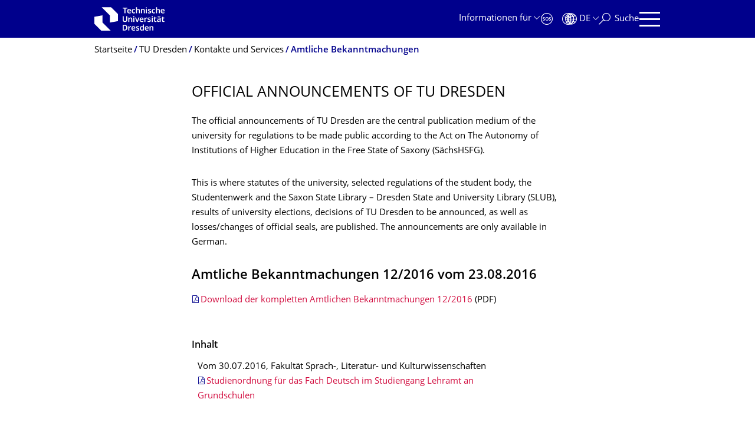

--- FILE ---
content_type: text/html;charset=utf-8
request_url: https://tu-dresden.de/tu-dresden/kontakte-services/amtliche-bekanntmachungen/?style=cms2&lang=en&abNr=2016-12
body_size: 10075
content:
<!DOCTYPE html>
<html xmlns="http://www.w3.org/1999/xhtml" lang="de" xml:lang="de">
<head><meta http-equiv="Content-Type" content="text/html; charset=UTF-8" />
    <meta charset="utf-8" />
    <title>Official announcements of TU Dresden — TU Dresden — TU Dresden</title>
    <meta name="viewport" content="width=device-width, initial-scale=1.0" />
    <meta name="format-detection" content="telephone=no" />

    <meta name="theme-color" content="#00008c" />
<meta content="summary" name="twitter:card" /><meta content="TU Dresden" property="og:site_name" /><meta content="Official announcements of TU Dresden" property="og:title" /><meta content="website" property="og:type" /><meta content="@tudresden_de" name="twitter:site" /><meta content="1087848551262919" property="fb:app_id" /><meta content="https://www.facebook.com/1087848551262919" property="og:article:publisher" /><meta content="" property="og:description" /><meta content="https://tu-dresden.de/tu-dresden/kontakte-services/amtliche-bekanntmachungen?set_language=de" property="og:url" /><meta content="https://tu-dresden.de/++theme++tud.theme.webcms2/img/tud_logo_og_square.png" property="og:image" /><meta content="417" property="og:image:width" /><meta content="417" property="og:image:height" /><meta content="Logo: Technische Universität Dresden" property="og:image:alt" /><meta content="image/png" property="og:image:type" /><meta name="description" content="The official announcements of TU Dresden are the central publication medium of the university for regulations to be made public according to the Act on The Autonomy of Institutions of Higher …" /><meta name="DC.format" content="text/html" /><meta name="DC.type" content="Document" /><meta name="DC.date.valid_range" content="2016/02/29 - " /><meta name="DC.date.modified" content="2020-03-20T07:40:42+01:00" /><meta name="DC.date.created" content="2009-07-22T09:41:22+01:00" /><meta name="DC.language" content="de" /><meta name="viewport" content="width=device-width, initial-scale=1.0" /><link rel="stylesheet" href="https://tu-dresden.de/++plone++production/++unique++2025-12-11T21:53:02.664265/default.css" data-bundle="production" /><link rel="stylesheet" href="https://tu-dresden.de/++theme++tud.theme.webcms2/css/common.css?version=None" data-bundle="tud.theme.webcms2-webpack-common-css" /><link rel="stylesheet" href="https://tu-dresden.de/++plone++static/++unique++2024-11-11%2023%3A39%3A45.815496/plone-legacy-compiled.css" data-bundle="plone-legacy" /><link rel="canonical" href="https://tu-dresden.de/tu-dresden/kontakte-services/amtliche-bekanntmachungen" /><link rel="shortcut icon" type="image/x-icon" href="https://tu-dresden.de/favicon.ico" /><link rel="apple-touch-icon" href="https://tu-dresden.de/touch_icon.png" /><link rel="search" href="https://tu-dresden.de/@@search" title="Website durchsuchen" /><meta name="generator" content="Plone - http://plone.com" /><script type="text/javascript">var PORTAL_URL='https://tu-dresden.de';var PORTAL_SETTINGS={current_language:'de',default_language:'de'},WEBCMS_VERSION='c1cbc9f90c8822ab626217f3b7d2facf1f7bc19e';</script><script type="text/javascript">window.localStorage&&window.localStorage.getItem('WEBCMS')!=WEBCMS_VERSION&&(window.localStorage.clear(),window.localStorage.setItem('WEBCMS',WEBCMS_VERSION))</script><script type="text/javascript" src="https://tu-dresden.de/++plone++production/++unique++2025-12-11T21:53:02.664265/default.js" data-bundle="production"></script><script type="text/javascript" src="https://tu-dresden.de/++plone++static/++unique++2024-11-11%2023%3A39%3A45.815496/plone-legacy-compiled.js" data-bundle="plone-legacy"></script></head>
<body class="frontend icons-on portaltype-document section-tu-dresden site-TUD subsection-kontakte-services subsection-kontakte-services-amtliche-bekanntmachungen subsection-kontakte-services-amtliche-bekanntmachungen-index template-document_view thumbs-on userrole-anonymous viewpermission-view" dir="ltr" data-portal-url="https://tu-dresden.de" data-base-url="https://tu-dresden.de/tu-dresden/kontakte-services/amtliche-bekanntmachungen/index" data-view-url="https://tu-dresden.de/tu-dresden/kontakte-services/amtliche-bekanntmachungen/index" data-i18ncatalogurl="https://tu-dresden.de/plonejsi18n" data-pat-plone-modal="" data-pat-structureupdater="" data-pat-upload="" data-pat-pickadate="{&quot;selectYears&quot;: 200}"><div id="body-wrapper">
<div id="skiplinks">
        <ul>
            <li>
                <a class="show-on-focus show-for-large" href="#navigation-panel" data-collapse="" data-open="navigation-panel">Zur Hauptnavigation springen</a>
                <a class="show-on-focus hide-for-large" href="#navigation-panel" data-collapse="" data-open="variable-header-container">Zur Hauptnavigation springen</a>
            </li>
            <li>
                <a href="#navigation-search" data-collapse="" data-open="navigation-search" class="show-on-focus">Zur Suche springen</a>
            </li>
            <li>
                <a href="#main" class="show-on-focus">Zum Inhalt springen</a>
            </li>
        </ul>
    </div>
<div id="blur"></div>
<header role="banner" id="header">
    <div class="row column">
        <div id="portal-header">
            <div id="portal-logo">
        <a href="https://tu-dresden.de" title="Technische Universität Dresden">
            <img class="white" src="https://tu-dresden.de/++theme++tud.theme.webcms2/img/tud-logo-white-2025-v2.svg" alt="Logo: Technische Universität Dresden" />
        </a>
    </div>
            <div id="variable-header-container-button" class="nav-button hide-for-large">
                <button data-toggle="variable-header-container" class="navigation" title="Navigation" aria-label=""><span class="nav-icon" data-toggler=".aria-expanded" aria-label="Navigation">
                    <span class="icon-bar"></span>
                    <span class="icon-bar"></span>
                    <span class="icon-bar"></span>
                    <span class="icon-bar"></span>
                </span><span class="icon-bar"></span><span class="icon-bar"></span><span class="icon-bar"></span><span class="icon-bar"></span></button>
            </div>
            <div id="variable-header-container" data-toggler="" data-animate="slide-in-right slide-out-right" data-close-on-click="true">
                <div class="wrapper"><div class="variable-header-item item-targetgroups">
    <div id="navigation-targetgroups-button" class="nav-button nav-menu-button nav-button-underline">
        <button data-toggle="navigation-targetgroups" data-toggler-group="nav-bar">
            <span>Informationen für</span>
        </button>
    </div>
    <div id="navigation-targetgroups" class="nav-menu nav-panel" data-animation="slide-vertical" data-toggler=".open" data-close-on-click="true">
        <div class="nav-panel-content">
            <ul>
                
                    
                    <li id="prospective_students">
                        <a href="https://tu-dresden.de/studium/vor-dem-studium" title="Studieninteressierte">Studieninteressierte</a>
                    </li>
                
                    
                    <li id="students">
                        <a href="https://tu-dresden.de/studium/im-studium" title="Studierende">Studierende</a>
                    </li>
                
                    
                    <li id="partners">
                        <a href="https://tu-dresden.de/kooperation/kooperationsmoeglichkeiten" title="Kooperationspartner:innen">Kooperationspartner:innen</a>
                    </li>
                
                    
                    <li id="jobseekers">
                        <a href="https://tu-dresden.de/tu-dresden/arbeiten-an-der-tud" title="Jobinteressierte">Jobinteressierte</a>
                    </li>
                
                    
                    <li id="employees">
                        <a href="https://intranet.tu-dresden.de" title="Mitarbeitende">Mitarbeitende</a>
                    </li>
                
                    
                    <li id="press">
                        <a href="https://tu-dresden.de/tu-dresden/newsportal/medien" title="Medien">Medien</a>
                    </li>
                
            </ul>
        </div>
    </div>
</div><div id="navigation-shortcuts" class="variable-header-item item-shortcuts">
        
            <div class="nav-button nav-button-invert" id="navigation-emergency">
                <a href="https://tu-dresden.de/tu-dresden/kontakte-services/notfallkontakte" title="Notfall" aria-label="Notfall" class="emergency">
                </a>
            </div>
        
            <div class="nav-button nav-button-invert" id="navigation-accessibility">
                <a href="https://tu-dresden.de/barrierefreiheit" title="Barrierefreiheit" aria-label="Barrierefreiheit" class="accessibility">
                </a>
            </div>
        
    </div><div class="variable-header-item item-language">
        
        <div id="navigation-languages-button" class="nav-button nav-menu-button nav-button-underline">
            <button class="language" data-toggle="navigation-languages" data-toggler-group="nav-bar" aria-label="Sprache Deutsch ausgewählt">
                <span>De</span>
            </button>
        </div>
        <div id="navigation-languages" class="nav-menu nav-panel" data-animation="slide-vertical" data-toggler=".open" data-close-on-click="true">
            <div class="nav-panel-content">
                <nav class="columns-12" role="navigation">
                    <ul id="portal-languageselector" aria-label="Sprache Deutsch ausgewählt">
                        
                            <li>
                                <a href="https://tu-dresden.de/tu-dresden/kontakte-services/amtliche-bekanntmachungen/?lang=en&amp;abNr=2016-12&amp;style=cms2&amp;set_language=en" data-code="en" hreflang="en" lang="en" title="English" xml:lang="en">
                                    <span>English</span>
                                </a>
                            </li>
                        
                            <li class="active">
                                <a href="https://tu-dresden.de/tu-dresden/kontakte-services/amtliche-bekanntmachungen/?lang=en&amp;abNr=2016-12&amp;style=cms2&amp;set_language=de" data-code="de" hreflang="de" lang="de" title="Deutsch" xml:lang="de">
                                    <span>Deutsch</span>
                                </a>
                            </li>
                        
                    </ul>
                </nav>
            </div>
        </div>
    </div><div class="variable-header-item item-search">
    <div id="navigation-search-button" class="nav-button nav-button-underline">
        <button class="search" data-toggle="navigation-search" data-toggler-group="nav-bar" aria-label="Suche">
            <span aria-hidden="true" class="show-for-large">Suche</span>
            <span aria-hidden="true" class="mobile-close">Zurück</span>
        </button>
    </div>
    <div id="navigation-search" data-animate="{&quot;medium down&quot;: &quot;slide-in-right slide-out-right&quot;, &quot;large up&quot;: &quot;slide-in-down slide-out-up&quot;}" data-toggler="" data-close-on-click="true">
        <div class="nav-panel-content">
                <form id="livesearch" role="search" class="search-form" action="https://tu-dresden.de/tu-dresden/@@search">
                    <div class="input-group underline">
                        <label for="global-search" class="show-for-sr">Suche</label>
                        <input type="text" id="global-search" class="input-group-field" placeholder="Suchbegriff eingeben…" title="Suchbegriff eingeben…" name="SearchableText" />
                        
                        <div class="input-group-button">
                            <input type="submit" class="button" disabled="disabled" value="Suchen" />
                        </div>
                    </div>
                    <div class="input-group">
                        <div class="limited-search input-group-field">
                            <div class="checkboxes-group">
                                <input type="checkbox" name="search-limited" id="search-limited" value="searchbox_limited" checked="checked" />
                                <label for="search-limited">Suche beschränken auf das Hauptthema <span>TU Dresden</span></label>
                            </div>
                        </div>
                    </div>
                </form>
        </div>
    </div>
</div><div class="variable-header-item">
        <div id="navigation-panel-button" class="nav-button show-for-large">
            <button data-toggle="navigation-panel" class="navigation" title="Navigation">
                <span class="nav-icon" data-toggler=".aria-expanded" aria-label="Navigation">
                    <span class="icon-bar"></span>
                    <span class="icon-bar"></span>
                    <span class="icon-bar"></span>
                    <span class="icon-bar"></span>
                </span>
            </button>
        </div>
        <div id="navigation-panel" data-toggler="" data-animate="slide-in-right slide-out-right" data-close-on-click="true">
            <div class="wrapper">
                <div class="nav-panel-content small-12">
                    <script type="text/javascript">
                        var structure_path = {"title": {"de": "Fakult\u00e4ten &amp; Einrichtungen", "en": "Faculties &amp; Units"}, "url": "", "children": [], "active": true, "type": "Site Root", "id": "TUD_org"};
                    </script>
                    <nav id="navigation" aria-labelledby="navigation-panel-button">
                    </nav>
                </div>
            </div>

            <div id="navigation-loginoff-button" class="nav-button nav-button-underline">
                <a href="/Shibboleth.sso/Login?target=https%3A%2F%2Ftu-dresden.de%2Flogged_in%3Fcame_from%3Dhttps%253A%252F%252Ftu-dresden.de%252Ftu-dresden%252Fkontakte-services%252Famtliche-bekanntmachungen%252F" class="login" title="Web-Content-Management-System der TU Dresden">Redaktionslogin</a>
            </div>
        </div>
    </div></div>
            </div>
        </div>
    </div>
</header>
<div id="content-header">
    
    <div id="user-information"></div>
    <div id="manage-content">
        <div class="row">
            <div class="columns small-12">
                <ul id="manage-content-actions"></ul>
            </div>
        </div>
    </div>
    <div class="bc-bar">
        <div class="row">
            <nav id="nav-breadcrumbs" class="column nav-breadcrumbs" aria-labelledby="nav-breadcrumbs-label" data-breadcrumbs-root="">
        
        
            <span id="nav-breadcrumbs-label" class="show-for-sr">Breadcrumb-Menü</span>
            <ul>
                
                    <li>
                        <a href="https://tu-dresden.de">
                            <span>Startseite</span>
                        </a>
                    </li>
                
                    <li>
                        <a href="https://tu-dresden.de/tu-dresden">
                            <span>TU Dresden</span>
                        </a>
                    </li>
                
                    <li>
                        <a href="https://tu-dresden.de/tu-dresden/kontakte-services">
                            <span>Kontakte und Services</span>
                        </a>
                    </li>
                
                    <li aria-current="page">
                        <a href="https://tu-dresden.de/tu-dresden/kontakte-services/amtliche-bekanntmachungen">
                            <span>Amtliche Bekanntmachungen</span>
                        </a>
                    </li>
                
            </ul>
        
    </nav>
        </div>
    </div>
    <div class="slot" id="portal-message-slot">
        <div class="row" id="portal-message"></div>
        <div id="multilanguage-information"></div>
    </div>
</div>
<main role="main" id="main"><article role="article" class="row">
        <div id="contentSlot" class="contentSlot">
            <div class="formatted auto-link" id="content">
                    <header>
            <div id="viewlet-above-content-title"></div>
            
              <h1 class="documentFirstHeading">Official announcements of TU Dresden</h1>
            
            <div id="viewlet-below-content-title"></div>

            
              
            
          </header><div id="viewlet-above-content-body"></div><div id="content-core">
            
    
        <div><p>The official announcements of TU Dresden are the central publication medium of the university for regulations to be made public according to the Act on The Autonomy of Institutions of Higher Education in the Free State of Saxony (SächsHSFG).</p>
<p>This is where statutes of the university, selected regulations of the student body, the Studentenwerk and the Saxon State Library – Dresden State and University Library (SLUB), results of university elections, decisions of TU Dresden to be announced, as well as losses/changes of official seals, are published. The announcements are only available in German.</p>


    
        
            <div class="tudbox tudbox_width_full">
                


    
        
            <div class="includebox">
                
    

                <div class="row collapse">
                    
                    
                        
<script src="//www.verw.tu-dresden.de/Bilder/verw.js" type="text/javascript"></script>
      <!-- Start Inhalt -->
      <!-- tuvStyle=2 -->
<h2>Amtliche Bekanntmachungen 12/2016 vom 23.08.2016</h2>

<p><a target="_blank" href="//www.verw.tu-dresden.de/Amtbek/PDF-Dateien/2016-12/00AB23.08.2016.pdf">Download der kompletten Amtlichen Bekanntmachungen 12/2016</a> (PDF)<br /> </p><h4>Inhalt</h4><table class="BodyTableInvisible">
<tr><td>Vom 30.07.2016, Fakultät Sprach-, Literatur- und Kulturwissenschaften<br />
<a target="_blank" href="//www.verw.tu-dresden.de/Amtbek/PDF-Dateien/2016-12/07soLA30.07.2016.pdf">Studienordnung für das Fach Deutsch
im Studiengang Lehramt an Grundschulen</a><br /> </td><td>   </td></tr>
<tr><td>Vom 30.07.2016, Fakultät Mathematik und Naturwissenschaften<br />
<a target="_blank" href="//www.verw.tu-dresden.de/Amtbek/PDF-Dateien/2016-12/00soMWM30.07.2016.pdf">Studienordnung für den konsekutiven Masterstudiengang Wirtschaftsmathematik</a><br /> </td><td>   </td><td valign="top"><a href="?style=cms2&amp;lang=de&amp;idZeigen=0&amp;hist=1124">Historie anzeigen</a></td></tr>
<tr><td>Vom 30.07.2016, Fakultät Mathematik und Naturwissenschaften<br />
<a target="_blank" href="//www.verw.tu-dresden.de/Amtbek/PDF-Dateien/2016-12/00poMWM30.07.2016.pdf">Prüfungsordnung für den konsekutiven Masterstudiengang
Wirtschaftsmathematik</a><br /> </td><td>   </td><td valign="top"><a href="?style=cms2&amp;lang=de&amp;idZeigen=0&amp;hist=1125">Historie anzeigen</a></td></tr>
<tr><td>Vom 30.07.2016, Fakultät Mathematik und Naturwissenschaften<br />
<a target="_blank" href="//www.verw.tu-dresden.de/Amtbek/PDF-Dateien/2016-12/00soMM30.07.2016.pdf">Studienordnung für den konsekutiven Masterstudiengang
Mathematik</a><br /> </td><td>   </td><td valign="top"><a href="?style=cms2&amp;lang=de&amp;idZeigen=0&amp;hist=1126">Historie anzeigen</a></td></tr>
<tr><td>Vom 30.07.2016, Fakultät Mathematik und Naturwissenschaften<br />
<a target="_blank" href="//www.verw.tu-dresden.de/Amtbek/PDF-Dateien/2016-12/00poMM30.07.2016.pdf">Prüfungsordnung für den konsekutiven Masterstudiengang
Mathematik</a><br /> </td><td>   </td><td valign="top"><a href="?style=cms2&amp;lang=de&amp;idZeigen=0&amp;hist=1127">Historie anzeigen</a></td></tr>
<tr><td>Vom 30.07.2016, Fakultät Mathematik und Naturwissenschaften<br />
<a target="_blank" href="//www.verw.tu-dresden.de/Amtbek/PDF-Dateien/2016-12/00soMTM30.07.2016.pdf">Studienordnung für den konsekutiven Masterstudiengang
Technomathematik</a><br /> </td><td>   </td><td valign="top"><a href="?style=cms2&amp;lang=de&amp;idZeigen=0&amp;hist=1131">Historie anzeigen</a></td></tr>
<tr><td>Vom 30.07.2016, Fakultät Mathematik und Naturwissenschaften<br />
<a target="_blank" href="//www.verw.tu-dresden.de/Amtbek/PDF-Dateien/2016-12/00poMTM30.07.2016.pdf">Prüfungsordnung für den konsekutiven Masterstudiengang Technomathematik</a><br /> </td><td>   </td><td valign="top"><a href="?style=cms2&amp;lang=de&amp;idZeigen=0&amp;hist=1128">Historie anzeigen</a></td></tr>
<tr><td>Vom 10.08.2016, Center for Molecular and Cellular Bioengineering<br />
<a target="_blank" href="//www.verw.tu-dresden.de/Amtbek/PDF-Dateien/2016-12/CMCBsoM10.08.2016.pdf">Satzung zur Änderung der Prüfungs- und der Studienordnung
für den konsekutiven Masterstudiengang Regenerative Biology and Medicine</a> vom 25.04.2015 (veröffentlicht in den Amtlichen Bekanntmachungen der TUD Nr. <a href="?style=cms2&amp;lang=de&amp;abNr=2015-16">16/2015 vom 26.05.2015</a>)<br /> </td><td>   </td><td valign="top"><a href="?style=cms2&amp;lang=de&amp;idZeigen=0&amp;hist=1130">Historie anzeigen</a></td></tr>
<tr><td>Vom 10.08.2016, Center for Molecular and Cellular Bioengineering<br />
<a target="_blank" href="//www.verw.tu-dresden.de/Amtbek/PDF-Dateien/2016-12/CMCBpoM10.08.2016.pdf">Satzung zur Änderung der Prüfungs- und der Studienordnung
für den konsekutiven Masterstudiengang
Regenerative Biology and Medicine</a> vom 25.04.2015 (veröffentlicht in den Amtlichen Bekanntmachungen der TUD Nr. <a href="?style=cms2&amp;lang=de&amp;abNr=2015-16">16/2015 vom 26.05.2015</a>)<br /> </td><td>   </td><td valign="top"><a href="?style=cms2&amp;lang=de&amp;idZeigen=0&amp;hist=1133">Historie anzeigen</a></td></tr>
</table>
      <!-- Ende Inhalt -->

                    
                </div>
            </div>
        
    




</div>
        
    
    



    
        
            <div class="tudbox tudbox_width_full">
                

<div class="contact-box">

    
        <div class="contact-box-border vcard" data-equalizer-watch="">
            
                
    

                <div class="row collapse contact-header">
                    <div class="columns medium-6 small-12">
                        <div class="media-container ">
                            
                        </div>
                    </div>
                    <div class="columns medium-6 small-12">
                        <span class="show-for-sr">Name</span>
                        <p class="headline fn n">
                            <span class="org">Directorate 3, Unit Internal Service</span>
                        </p>
                        <div class="button-group">
                            <button title="Hinweis für sichere Kommunikation via E-Mail" class="button float-right showCertificate" aria-expanded="false" data-toggle="showCertificate-56d788e9-c0f5-4793-bf51-da75a3df8e62"></button>
                            <a class="mail button auto-link ms-m-href" href="mailto:" data-b0="tu-" data-b1="dre" data-b2="sde" data-b3="n.d" data-b4="e" data-a4="st" data-a1="ere" data-a0="inn" data-a3="ien" data-a2="r.d">
                                <span class="link-icon">E-Mail senden</span>
                            </a>
                        </div>
                        <div class="dropdown-pane bottom" data-dropdown="" data-close-on-click="true" id="showCertificate-56d788e9-c0f5-4793-bf51-da75a3df8e62">
                            <p class="contact-email-securemail">
                                <a target="_blank" class="ms-href" href="https://" data-b0="pt=aW5uZX" data-b1="Jlci5kaWV" data-b2="uc3RAdHUt" data-b3="ZHJlc2Rlb" data-b4="i5kZQ==" data-a4=".app?rc" data-a1="ecuremail" data-a0="https://s" data-a3="en.de/web" data-a2=".tu-dresd">Eine verschlüsselte E-Mail</a>
                                <span>über das SecureMail-Portal versenden (nur für TUD-externe Personen).</span>
                            </p>
                            
                            
                        </div>
                    </div>
                </div>
                <div class="row collapse">
                    <div class="columns medium-offset-6 medium-6 small-12">
                        
                            
                                
                                
                                    <div class="formatted auto-link">
                                        <div class="website">
                                            <p class="url">
                                                <a href="https://webrelaunch.tu-dresden.de/tu-dresden/organisation/zentrale-universitaetsverwaltung/dezernat-6-organisation-und-prozessmanagement/sachgebiet-6-2-organisation">Webseite besuchen</a>
                                            </p>
                                        </div>
                                        
                                            <div class="contact-block adr">
                                                <span class="show-for-sr">Adresse</span>
                                                <span class="type">work</span>
                                                <p class="kind-of-address h3">Visitors' Address:</p>
                                                <p class="street-address">
                                                    

                                                    

                                                    

                                                    

                                                    <span class="building">Bürogebäude Strehlener Straße (BSS), Room 271</span>

                                                    Strehlener Str. 22
                                                </p>
                                                <p>
                                                    <span class="postal-code">01069</span>
                                                    <span class="locality">Dresden</span>
                                                </p>
                                                <p>
                                                    <span class="country">Deutschland</span>
                                                </p>
                                                <p>
                                                    
                                                </p>
                                                <p class="map-link">
                                                    <a class="auto-link" href="https://navigator.tu-dresden.de/karten/dresden/geb/bss/@13.746487342639316,51.034399720340446,16.z" target="_blank">Zeige Karte von diesem Ort.</a>
                                                </p>
                                            </div>
                                        
                                        <div class="contact-block">
                                            <dl class="tel short">
                                                
                                                    <dt>
                                                        <span class="type">work</span>
                                                        Tel.
                                                    </dt>
                                                    <dd class="value">
                                                        <a class="ms-text ms-href" href="tel:" data-b0="14" data-b1="63" data-b2="-3" data-b3="30" data-b4="66" data-a4="5" data-a1="l:" data-a0="te" data-a3="93" data-a2="+4"><span class="ms-nm-text" data-b0="46" data-b1="3-" data-b2="33" data-b3="06" data-b4="6" data-a4="" data-a1="9 " data-a0="+4" data-a3="1 " data-a2="35"></span></a>
                                                    </dd>
                                                
                                                
                                                    <dt>
                                                    <span class="type">fax</span>
                                                        Fax
                                                    </dt>
                                                    <dd class="value">+49 351 463-36198</dd>
                                                
                                                
                                            </dl>
                                            <p>
                                                <a class="ms-m-href ms-m-text email" href="mailto:" data-b0="​tu" data-b1="-dr" data-b2="esd" data-b3="en." data-b4="de" data-a4="st" data-a1="ere" data-a0="inn" data-a3="ien" data-a2="r.d"></a>
                                            </p>
                                            
                                        </div>
                                        
                                        

                                        
                                    </div>
                                
                            
                        
                    </div>
                </div>
            
        </div>
    

</div>


</div>
        
    
    

</div>
    

          </div><div id="viewlet-below-content-body"></div>
                </div>
        </div>
    </article><section id="article-byline" class="row collapse text-center">
        <h2 class="show-for-sr">Zu dieser Seite</h2>
        <div class="columns medium-4">
            
                <span id="article-byline-author">
                SG Innerer Dienst
                </span>
            
        </div>
        <div class="columns medium-4">
            <span>
                
                                Letzte Änderung:
                    20.03.2020
                
            </span>
        </div>
        <div class="columns medium-4">
            <button id="pageActionsLabel" data-toggle="social-panel" class="button-link toggle-arrow">Diese Seite …</button>
            <ul id="social-panel" class="dropdown-pane top left" data-dropdown="" data-close-on-click="True" data-v-offset="0">
                
                
                  <li class="list icon-facebook">
                    

    <!-- Facebook -->
    <a href="https://www.facebook.com/dialog/share?redirect_uri=https%3A%2F%2Ftu-dresden.de%2Ftu-dresden%2Fkontakte-services%2Famtliche-bekanntmachungen%2Findex&amp;href=https%3A%2F%2Ftu-dresden.de%2Ftu-dresden%2Fkontakte-services%2Famtliche-bekanntmachungen%2Findex&amp;app_id=1087848551262919&amp;display=popup" class="slPrivacy link-plain" title="Auf Facebook teilen (öffnet ein neues Fenster)" onclick="javascript:window.open(this.href, '', 'menubar=no,toolbar=no,resizable=yes,scrollbars=yes,height=600,width=600');return false;">… auf Facebook teilen</a>


                  </li>
                
                  <li class="list icon-twitter">
                    
    <!-- Twitter -->
    <a href="https://twitter.com/intent/tweet?url=https%3A%2F%2Ftu-dresden.de%2Ftu-dresden%2Fkontakte-services%2Famtliche-bekanntmachungen%2Findex&amp;text=Official+announcements+of+TU+Dresden&amp;via=tudresden_de" class="slPrivacy link-plain" title="Auf Twitter/X teilen (öffnet ein neues Fenster)" onclick="javascript:window.open(this.href, '', 'menubar=no,toolbar=no,resizable=yes,scrollbars=yes,height=600,width=600');return false;">… auf Twitter/X teilen</a>


                  </li>
                
                
                
                    <li class="list icon-print">
                        <a href="javascript:this.print();" title="">… drucken</a>
                    </li>
                
                    <li class="list icon-mail">
                        <a href="mailto:?subject=Official%20announcements%20of%20TU%20Dresden&amp;body=%0A%0Ahttps%3A//tu-dresden.de/tu-dresden/kontakte-services/amtliche-bekanntmachungen/index" title="">… als E-Mail versenden</a>
                    </li>
                
            </ul>
        </div>
    </section></main>
<footer role="contentinfo" id="portal-footer">
    <div id="prefooter" class="bg-blue">
    
        
        <div class="row recommendations">
            
                <div class="columns small-12">
                    <h1 class="box-title">Oft gesucht</h1>
                </div>
                <div class="columns small-12 medium-6 large-4">
                    
                        <div class="teaser teaser-with-bg">
                            <div class="teaser-bg">
                                
                                    
    

        

        

        



        
            
                
                    <span style="background-image:url('https://tu-dresden.de/ressourcen/bilder/campus-navigator-placeit.jpg/@@images/73e7e15c-cf14-489b-a2df-6fc38c9a6e86.jpeg')" class="bg-picture-concrete bg-picture-l" data-alt="Hand mit einem Smartphone in der Hand"></span>
                
            
                
                    <span style="background-image:url('https://tu-dresden.de/ressourcen/bilder/campus-navigator-placeit.jpg/@@images/73e7e15c-cf14-489b-a2df-6fc38c9a6e86.jpeg')" class="bg-picture-concrete bg-picture-m" data-alt="Hand mit einem Smartphone in der Hand"></span>
                
            
                
                    <span style="background-image:url('https://tu-dresden.de/ressourcen/bilder/campus-navigator-placeit.jpg/@@images/c662b841-124c-456f-9828-e16c67e57b3b.jpeg')" class="bg-picture-concrete bg-picture-s biggest" data-url="https://tu-dresden.de/ressourcen/bilder/campus-navigator-placeit.jpg/@@images/c662b841-124c-456f-9828-e16c67e57b3b.jpeg" data-alt="Hand mit einem Smartphone in der Hand"></span>
                
            
            
                
    
        
            <span class="copyright-wrapper superimpose s-width-56 m-width-56 l-width-56" style="">
                
                    <span class="copyright">
                          © placit
                    </span>
                
            </span>
        
    

            
        
    

                                
                            </div>
                            <a href="https://navigator.tu-dresden.de/" class="teaser-content auto-link no-icon">
                                <div class="teaser-bottom">
                                    <h2 class="title-white">
                                        <span>Find!</span>
                                    </h2>
                                    <div class="more button">
                                        <span class="link-icon">Campus navigator</span>
                                    </div>
                                </div>
                            </a>
                        </div>
                    
                </div>
                <div class="columns medium-6 large-8 linklist hide-for-small-only">
                    <h2 class="show-for-sr">Unsere Dienste</h2>
                    <ul>
                        
                            <li>
                                <a class="link" href="https://tu-dresden.de/sins">Degree programs</a>
                                
    

                            </li>
                        
                            <li>
                                <a class="link" href="https://webrelaunch.tu-dresden.de/tu-dresden/kontakte_services/telefonverzeichnis">Phone directory</a>
                                
    

                            </li>
                        
                            <li>
                                <a class="link" href="https://tu-dresden.de/tu-dresden/organisation/zentrale-universitaetsverwaltung/amtliche-bekanntmachungen">Official notices</a>
                                
    

                            </li>
                        
                            <li>
                                <a class="link" href="https://webrelaunch.tu-dresden.de/tu_dresden/kontakte_services/notfallnummern">Emergency numbers</a>
                                
    

                            </li>
                        
                            <li>
                                <a class="link" href="https://webrelaunch.tu-dresden.de/karriere/stellenangebote">Job vacancies</a>
                                
    

                            </li>
                        
                            <li>
                                <a class="link" href="/tu-dresden/newsportal/presse">Press Office</a>
                                
    

                            </li>
                        
                    </ul>
                </div>
                <div class="columns hide-for-medium links-dropdown padding">
                    <h2>Unsere Dienste</h2>
                    <select class="jump-select gray-touch">
                        
                            <option class="link" value="https://tu-dresden.de/sins">Degree programs</option>
                        
                            <option class="link" value="https://webrelaunch.tu-dresden.de/tu-dresden/kontakte_services/telefonverzeichnis">Phone directory</option>
                        
                            <option class="link" value="https://tu-dresden.de/tu-dresden/organisation/zentrale-universitaetsverwaltung/amtliche-bekanntmachungen">Official notices</option>
                        
                            <option class="link" value="https://webrelaunch.tu-dresden.de/tu_dresden/kontakte_services/notfallnummern">Emergency numbers</option>
                        
                            <option class="link" value="https://webrelaunch.tu-dresden.de/karriere/stellenangebote">Job vacancies</option>
                        
                            <option class="link" value="/tu-dresden/newsportal/presse">Press Office</option>
                        
                    </select>
                </div>
            
        </div>
    
</div>
    <div id="bottom-footer">
        <div class="border">
            <div class="row contact-information">
                <div class="columns about">
                    <img src="/++theme++tud.theme.webcms2/img/tud_claim_2025.svg" alt="Bildmarke und Claim der TUD: TUD | The Collaborative University - inventive. transformative. engaged." />
                </div>
                <div class="columns social-media-links">
                    <ul>
                        <li>
                            <a class="instagram" target="_blank" title="Die TUD bei Instagram" href="https://www.instagram.com/tudresden">
                                <span class="show-for-sr">Instagram</span>
                            </a>
                        </li>
                        <li>
                            <a class="linkedin" target="_blank" title="Die TUD bei LinkedIn" href="https://de.linkedin.com/school/tu-dresden/">
                                <span class="show-for-sr">LinkedIn</span>
                            </a>
                        </li>
                        <li>
                            <a class="bluesky" target="_blank" title="TUD on Bluesky" href="https://bsky.app/profile/tudresden.bsky.social">
                                <span class="show-for-sr">Bluesky</span>
                            </a>
                        </li>
                        <li>
                            <a class="mastodon" target="_blank" rel="me" title="Die TUD bei Mastodon" href="https://wisskomm.social/@tudresden">
                                <span class="show-for-sr">Mastodon</span>
                            </a>
                        </li>
                        <li>
                            <a class="facebook" target="_blank" title="TUD on Facebook" href="https://www.facebook.com/TUDresden">
                                <span class="show-for-sr">Facebook</span>
                            </a>
                        </li>
                        <li>
                            <a class="youtube" target="_blank" title="Die TUD bei YouTube" href="https://www.youtube.com/TUDresdenTV">
                                <span class="show-for-sr">Youtube</span>
                            </a>
                        </li>
                    </ul>
                </div>
            </div>
        </div>
        <div class="row bottom">
            <div class="columns small-6 large-9 links imprint-links">
                <ul>
                    <li>
                        <a href="https://tu-dresden.de/kontakt">Kontakt</a>
                    </li>
                    <li>
                        <a href="https://tu-dresden.de/impressum">Impressum</a>
                    </li>
                    <li>
                        <a href="https://tu-dresden.de/impressum#ck_datenschutz">Datenschutz</a>
                    </li>
                    <li>
                        <a href="https://tu-dresden.de/transparenzgesetz">Transparenzgesetz</a>
                    </li>
                    <li>
                        <a href="https://tu-dresden.de/barrierefreiheit/erklaerung-barrierefreiheit">Barrierefreiheit</a>
                    </li>
                </ul>
            </div>
            <div class="columns small-6 large-3 go-to-top text-right">
                <button id="go-to-top-link" class="button-link">Springe zum Seitenanfang</button>
            </div>
            <div class="columns saxony-promotion">
                <img src="/++theme++tud.theme.webcms2/img/sachsen-signet-gruen.svg" alt="Modernes Wappen des Freistaates Sachsen" />
                <p>Die TU Dresden wird auf Grundlage des vom Sächsischen Landtag beschlossenen Haushalts aus Steuermitteln mitfinanziert.</p>
            </div>
        </div>
    </div>
</footer>
</div><script type="text/javascript" id="matomo-script-tag">
            if (window.localStorage.getItem('piwikTrackingStatus') != "disabled") {
                var _paq = _paq || [];
                (function(){ var u="//matomo.tu-dresden.de/";
                _paq.push(['setSiteId', "101"]);
                _paq.push(['disableCookies']);
                _paq.push(['setTrackerUrl', u+'matomo.php']);
                _paq.push(['trackPageView']);
                _paq.push(['enableLinkTracking']);
                var d=document, g=d.createElement('script'), s=d.getElementsByTagName('script')[0]; g.type='text/javascript'; g.defer=true; g.async=true; g.src=u+'matomo.js';
                s.parentNode.insertBefore(g,s); })();
            }
        </script></body>
</html>

--- FILE ---
content_type: application/javascript
request_url: https://www.verw.tu-dresden.de/Bilder/verw.js
body_size: 2250
content:
<!--
var promptFenster, prompText
promptFenster = false;   //ist True, wenn das Best�tigungsfenster angezeigt werden soll
promptText = '';

function chkFormular()  {
  //Einbau in das Form-Tag, z.B. <form action="" method="get" onSubmit="return chkFormular();">
  //Der L�sch-Schalter muss die Variable promptFenster=true setzen, z.B. so:
  //  <button name="mode" onClick="promptFenster=true;">L�schen</button>
  //  Der Abfragetext kann durch Setzen der Variable prompText ge�ndert werden, z.B. so:
  //   ...onClick="promptFenster=true;prompText='Datei wirklich l�schen?';">
  if (promptFenster == true)  {
    if (prompText == "") {prompText = 'Wirklich l�schen?'};
    if (confirm(prompText) == false) {
      promptFenster = false
      return false  }
    else  {
      promptFenster = false
      return true;
    }
  }
}

function mailaddress(name, domain, display) {
  //Aufruf: mailaddress(<Email-Name>, <domain-Name>, [<Anzeigename>])
  //Wenn <Anzeigename> leer ist, wird die Mail-Adresse angezeigt.
  displayed=(typeof(display)=="undefined") ? name+"@"+domain : display
  document.write('<a href=mailto:' + name + '@' + domain + '>' + displayed + '</a>');
}

function oeffneFenster(htmlDatei, hoehe, breite) {
  if (typeof(hoehe) == 'undefined') hoehe=500;   //Default-H�he
  if (hoehe > 1500) hoehe = 1500;                //max. H�he
  if (typeof(breite) == 'undefined') breite=600; //Default-Breite
  if (breite > 1920) breite = 1920;                //max. Breite
  fenster=window.open(htmlDatei, 'fenster', 'width=' + breite + ',height=' + hoehe + ',resizable=yes,scrollbars=yes');
  if (!fenster.opener) fenster.opener=self;
  if (fenster.focus) fenster.focus();
}

function zeigeMenu() {
  //F�r Burgermen� bei Smartphone-Darstellung
  if (document.getElementsByTagName("nav")[0].classList.contains('sichtbar')) {
    //Men� unsichtbar machen:
    document.getElementsByTagName("nav")[0].classList.remove('sichtbar');
    document.getElementsByTagName("nav")[0].classList.add('unsichtbar');
    document.getElementById('trigram').innerHTML = '&nbsp;&#9776;&nbsp;';
  } else {
    //Men� sichtbar machen:
    document.getElementsByTagName("nav")[0].classList.remove('unsichtbar');
    document.getElementsByTagName("nav")[0].classList.add('sichtbar');
    document.getElementById('trigram').innerHTML = '&nbsp;&#10006;&nbsp;'
  }
}
// -->

--- FILE ---
content_type: image/svg+xml
request_url: https://tu-dresden.de/++theme++tud.theme.webcms2/img/tud_claim_2025.svg
body_size: 13165
content:
<svg version="1.1" viewBox="0 0 824 119" xmlns="http://www.w3.org/2000/svg" xmlns:xlink="http://www.w3.org/1999/xlink">
<g fill="#00008c">
<path id="c" d="m547.8 31.24c-0.8504 0-1.573 0.2135-2.168 0.6387-0.567 0.4252-0.8496 1.162-0.8496 2.211s0.2826 1.786 0.8496 2.211c0.5953 0.4252 1.318 0.6367 2.168 0.6367 0.7937 0 1.489-0.2115 2.084-0.6367s0.8926-1.162 0.8926-2.211-0.2973-1.786-0.8926-2.211-1.29-0.6387-2.084-0.6387zm-2.764 8.93v23.05h5.4v-23.05h-5.4z"/>
<path d="m800.7 40.17h5.74l4.592 13.14q0.4252 1.233 0.7654 2.466 0.3827 1.233 0.5528 2.339h0.1701q0.1701-0.9355 0.5528-2.254 0.4252-1.318 0.8504-2.551l4.422-13.14h5.655l-9.61 25.56q-1.403 3.657-3.529 5.655-2.084 2.041-5.868 2.041-1.063 0-1.871-0.1276-0.7654-0.08504-1.318-0.2126v-4.252q0.4252 0.08504 1.106 0.1701 0.6804 0.08504 1.403 0.08504 1.956 0 3.062-1.148 1.106-1.106 1.786-2.849l0.7654-1.956z"/>
<path d="m769.6 56.58q0 3.317-2.381 5.188t-7.016 1.871q-2.466 0-4.295-0.3402-1.786-0.3402-3.359-1.063v-4.592q1.658 0.8079 3.742 1.361 2.084 0.5103 3.827 0.5103 2.296 0 3.317-0.6804t1.021-1.828q0-0.7229-0.4677-1.276-0.4252-0.5953-1.616-1.191-1.148-0.5953-3.274-1.446t-3.614-1.701q-1.446-0.893-2.211-2.126-0.7654-1.276-0.7654-3.147 0-3.147 2.466-4.762 2.466-1.616 6.506-1.616 2.169 0 4.04 0.4677 1.913 0.4252 3.742 1.233l-1.616 3.827q-1.573-0.6804-3.232-1.106-1.658-0.4677-3.062-0.4677-1.828 0-2.764 0.5528-0.9355 0.5528-0.9355 1.531 0 0.7654 0.4677 1.318 0.5103 0.5103 1.658 1.063 1.191 0.5528 3.317 1.361 2.084 0.8079 3.529 1.701 1.488 0.893 2.211 2.169 0.7654 1.276 0.7654 3.189z"/>
<path d="m660.4 39.74q3.912 0 6.081 1.999 2.169 1.999 2.169 6.463v15.01h-5.358v-13.9q0-5.23-4.252-5.23-3.232 0-4.422 2.041-1.191 2.041-1.191 5.868v11.23h-5.4v-23.05h4.21l0.7229 3.104h0.2551q1.106-1.743 2.977-2.636 1.913-0.893 4.21-0.893z"/>
<path id="m" d="m562.5 63.22-8.76-23.05h5.698l4.507 13.61q0.3402 0.9355 0.7654 2.339t0.5103 2.296h0.1701q0.1276-0.9355 0.5528-2.296t0.7654-2.339l4.592-13.61h5.698l-8.802 23.05z"/>
<path id="n" d="m536.8 59.35q0.978 0 1.913-0.1701 0.978-0.2126 1.786-0.4677v3.997q-0.8504 0.3827-2.211 0.6378-1.361 0.2977-2.849 0.2977-1.956 0-3.572-0.6378-1.616-0.6804-2.551-2.296-0.9355-1.616-0.9355-4.507v-11.99h-3.104v-2.339l3.402-1.871 1.701-4.89h3.359v5.06h6.548v4.04h-6.548v11.95q0 1.616 0.8504 2.424 0.8504 0.7654 2.211 0.7654z"/>
<path id="o" d="m497.3 39.74q0.6378 0 1.361 0.08504 0.7229 0.04252 1.233 0.1701l-0.5528 5.018q-0.5103-0.1276-1.191-0.1701-0.6378-0.08504-1.403-0.08504-1.488 0-2.892 0.7229-1.361 0.6804-2.254 2.126-0.893 1.446-0.893 3.657v11.95h-5.4v-23.05h4.167l0.7654 3.997h0.2551q1.021-1.828 2.764-3.104 1.786-1.318 4.04-1.318z"/>
<path d="m437.8 38.55q0 1.361-0.085 2.594-0.085 1.191-0.1701 2.041h0.2551q0.9355-1.446 2.551-2.424 1.616-1.021 4.21-1.021 3.997 0 6.463 3.019 2.509 3.019 2.509 8.887 0 5.953-2.509 8.972-2.509 3.019-6.591 3.019-2.594 0-4.167-0.9355-1.531-0.9355-2.466-2.169h-0.3827l-0.978 2.679h-4.04v-32.32h5.4zm5.23 5.528q-2.892 0-4.082 1.786-1.148 1.743-1.148 5.4v0.5103q0 3.657 1.106 5.57 1.148 1.871 4.21 1.871 2.424 0 3.657-1.956 1.233-1.956 1.233-5.655 0-7.526-4.975-7.526z"/>
<path id="p" d="m417.2 39.74q8.674 0 8.674 7.994v15.48h-3.827l-1.021-3.189h-0.1701q-1.531 1.871-3.189 2.764-1.616 0.8504-4.507 0.8504-3.104 0-5.145-1.701-2.041-1.743-2.041-5.4 0-7.016 10.67-7.399l3.87-0.1276v-0.978q0-2.339-1.063-3.274-1.063-0.978-2.934-0.978-1.658 0-3.317 0.5528-1.616 0.5103-3.147 1.191l-1.616-3.742q1.701-0.893 3.912-1.446 2.254-0.5953 4.848-0.5953zm0.5103 12.67q-3.487 0.1276-4.848 1.148-1.361 1.021-1.361 2.849 0 1.658 0.978 2.424 0.978 0.7654 2.509 0.7654 2.339 0 3.912-1.318 1.616-1.361 1.616-3.997v-1.956z"/>
<path id="q" d="m388.9 63.22h-5.4v-32.32h5.4z"/>
<path id="r" d="m378 51.65q0 5.74-2.977 8.887-2.977 3.104-8.079 3.104-3.147 0-5.613-1.403-2.466-1.403-3.912-4.082-1.403-2.679-1.403-6.506 0-5.74 2.934-8.802 2.977-3.104 8.122-3.104 3.189 0 5.655 1.403 2.466 1.361 3.87 4.04 1.403 2.636 1.403 6.463zm-16.46 0q0 3.657 1.276 5.74 1.318 2.041 4.21 2.041 2.849 0 4.125-2.041 1.318-2.084 1.318-5.74t-1.318-5.655q-1.276-2.041-4.167-2.041-2.849 0-4.167 2.041-1.276 1.999-1.276 5.655z"/>
<path d="m343.8 37.07q-4.125 0-6.506 2.934-2.381 2.934-2.381 8.079 0 5.145 2.254 8.037 2.254 2.891 6.804 2.891 1.956 0 3.784-0.4252 1.828-0.4252 3.614-1.021v4.677q-1.786 0.7229-3.742 1.063-1.913 0.3402-4.38 0.3402-4.762 0-7.867-1.913-3.104-1.956-4.635-5.443-1.531-3.529-1.531-8.249 0-4.592 1.701-8.079 1.701-3.529 4.933-5.528 3.274-1.999 7.994-1.999 2.296 0 4.55 0.5103 2.296 0.4677 4.21 1.403l-1.871 4.465q-1.531-0.7229-3.232-1.233t-3.699-0.5103z"/>
<path id="i" d="m303.7 39.74q4.635 0 7.314 2.764 2.721 2.764 2.721 7.696v2.764h-15.18q0.085 3.104 1.743 4.805 1.658 1.701 4.72 1.701 2.169 0 3.912-0.4252 1.743-0.4252 3.572-1.233v4.252q-1.701 0.8079-3.529 1.191-1.828 0.3827-4.422 0.3827-3.402 0-5.996-1.276-2.594-1.318-4.082-3.955-1.446-2.636-1.446-6.548 0-5.911 2.934-9.015 2.934-3.104 7.739-3.104zm0.085 3.997q-2.211 0-3.572 1.403-1.318 1.403-1.531 4.04h9.823q-0.0425-2.381-1.191-3.912-1.148-1.531-3.529-1.531z"/>
<path d="m272.4 38.51q0 1.531-0.085 2.721t-0.1701 1.956h0.2976q1.106-1.786 2.892-2.594 1.786-0.8504 3.955-0.8504 3.912 0 6.123 1.999 2.211 1.999 2.211 6.463v15.01h-5.4v-13.9q0-5.23-4.21-5.23-3.232 0-4.422 2.084-1.191 2.041-1.191 5.826v11.23h-5.4v-32.32h5.4z"/>
<path d="m225.8 30.99h4.04v42.1h-4.04z"/>
<path d="m213.6 47.61q0 7.782-4.252 11.69-4.21 3.912-11.61 3.912h-9.015v-30.36h9.823q7.016 0 11.01 3.784 4.04 3.742 4.04 10.97zm-5.74 0.1701q0-5.315-2.509-7.824-2.466-2.551-7.144-2.551h-3.955v21.22h3.232q10.38 0 10.38-10.84z"/>
<path id="s" d="m181.2 52.5q0 3.147-1.361 5.698-1.318 2.509-4.04 3.997-2.721 1.446-6.889 1.446-5.911 0-8.972-3.062-3.062-3.104-3.062-8.164v-19.56h5.443v19.01q0 3.742 1.701 5.443t5.06 1.701q3.529 0 5.103-1.828 1.616-1.871 1.616-5.358v-18.96h5.4z"/>
<path id="j" d="m143.9 63.22h-5.485v-25.73h-8.674v-4.635h22.83v4.635h-8.674z"/>
<path id="t" d="m36.3 38.1-36.3 6.9v33.1l30.9 32.3h43.6l-38.1-38.1v-34.2z"/>
<use transform="rotate(180 52.68 55.2)" xlink:href="#t"/>
<use transform="translate(110.5)" xlink:href="#j"/>
<use transform="translate(459.7)" xlink:href="#s"/>
<use transform="translate(286.1)" xlink:href="#i"/>
<use transform="translate(416.2)" xlink:href="#i"/>
<path d="m719.8 110.6q-3.673 0-5.877-2.535-2.204-2.571-2.204-7.64 0-5.069 2.204-7.64 2.241-2.608 5.914-2.608 2.277 0 3.71 0.8448 1.469 0.8448 2.388 2.057h0.2204q-0.0367-0.4775-0.1469-1.396-0.0735-0.955-0.0735-1.506v-7.861h3.232v27.92h-2.608l-0.4775-2.645h-0.1469q-0.8816 1.249-2.351 2.13-1.469 0.8816-3.783 0.8816zm0.5142-2.681q3.122 0 4.371-1.69 1.286-1.726 1.286-5.179v-0.5877q0-3.673-1.212-5.62-1.212-1.984-4.481-1.984-2.608 0-3.93 2.094-1.286 2.057-1.286 5.547 0 3.526 1.286 5.473 1.322 1.947 3.967 1.947z"/>
<path id="k" d="m633.3 90.13q1.947 0 3.49 0.7346 1.58 0.7346 2.681 2.241h0.1837l0.4408-2.608h2.571v20.02q0 4.224-2.167 6.355-2.13 2.13-6.649 2.13-4.334 0-7.089-1.249v-2.975q2.902 1.543 7.273 1.543 2.535 0 3.967-1.506 1.469-1.469 1.469-4.041v-0.7714q0-0.4408 0.0367-1.249 0.0367-0.8448 0.0735-1.175h-0.1469q-1.984 2.975-6.098 2.975-3.82 0-5.987-2.681-2.13-2.681-2.13-7.493 0-4.702 2.13-7.457 2.167-2.792 5.951-2.792zm0.4408 2.718q-2.461 0-3.82 1.984-1.359 1.947-1.359 5.583 0 3.637 1.322 5.583 1.359 1.91 3.93 1.91 2.975 0 4.334-1.579 1.359-1.616 1.359-5.179v-0.7714q0-4.041-1.396-5.767-1.396-1.763-4.371-1.763z"/>
<path d="m468 90.13q3.343 0 4.996 1.726 1.653 1.69 1.653 5.51v12.82h-3.196v-12.67q0-4.665-4.004-4.665-2.865 0-4.114 1.653-1.212 1.653-1.212 4.812v10.87h-3.196v-12.67q0-4.665-4.041-4.665-2.975 0-4.114 1.837-1.139 1.837-1.139 5.289v10.21h-3.232v-19.69h2.608l0.4775 2.681h0.1837q0.9183-1.543 2.461-2.277 1.58-0.7714 3.343-0.7714 4.628 0 6.024 3.306h0.1837q0.9918-1.69 2.681-2.498 1.726-0.8081 3.637-0.8081z"/>
<path d="m426.2 100.3q0 4.885-2.498 7.567-2.461 2.681-6.685 2.681-2.608 0-4.665-1.175-2.02-1.212-3.196-3.49-1.175-2.314-1.175-5.583 0-4.885 2.461-7.53 2.461-2.645 6.685-2.645 2.681 0 4.702 1.212 2.057 1.175 3.196 3.453 1.175 2.241 1.175 5.51zm-14.88 0q0 3.49 1.359 5.547 1.396 2.02 4.408 2.02 2.975 0 4.371-2.02 1.396-2.057 1.396-5.547 0-3.49-1.396-5.473-1.396-1.984-4.408-1.984-3.012 0-4.371 1.984-1.359 1.984-1.359 5.473z"/>
<path d="m405.5 92.99h-4.959v17.19h-3.232v-17.19h-3.453v-1.506l3.453-1.102v-1.139q0-3.82 1.69-5.473 1.69-1.69 4.702-1.69 1.175 0 2.13 0.2204 0.9918 0.1837 1.69 0.4408l-0.8448 2.535q-0.5877-0.1837-1.359-0.3673t-1.579-0.1837q-1.616 0-2.424 1.102-0.7714 1.065-0.7714 3.379v1.286h4.959z"/>
<path d="m391.6 104.7q0 2.865-2.13 4.334-2.13 1.469-5.73 1.469-2.057 0-3.563-0.3306-1.469-0.3306-2.608-0.9183v-2.939q1.175 0.5877 2.828 1.102 1.69 0.4775 3.416 0.4775 2.461 0 3.563-0.7714 1.102-0.8081 1.102-2.13 0-0.7346-0.404-1.322-0.4041-0.5877-1.469-1.175-1.028-0.5877-2.975-1.322-1.91-0.7346-3.269-1.469-1.359-0.7346-2.094-1.763-0.7346-1.029-0.7346-2.645 0-2.498 2.02-3.857 2.057-1.359 5.363-1.359 1.8 0 3.343 0.3673 1.579 0.3306 2.939 0.955l-1.102 2.571q-1.249-0.5143-2.608-0.8816t-2.792-0.3673q-1.984 0-3.049 0.6612-1.029 0.6245-1.029 1.726 0 0.8081 0.4775 1.396 0.4775 0.551 1.58 1.102 1.139 0.5143 3.012 1.249 1.873 0.6979 3.196 1.433 1.322 0.7346 2.02 1.8 0.6979 1.029 0.6979 2.608z"/>
<path id="d" d="m343 90.17q3.6 0 5.326 1.579t1.726 5.032v13.41h-2.351l-0.6244-2.792h-0.1469q-1.286 1.616-2.718 2.388-1.396 0.7714-3.894 0.7714-2.681 0-4.445-1.396-1.763-1.433-1.763-4.445 0-2.939 2.314-4.518 2.314-1.616 7.126-1.763l3.343-0.1102v-1.175q0-2.461-1.065-3.416-1.065-0.955-3.012-0.955-1.543 0-2.939 0.4775-1.396 0.4408-2.608 1.029l-0.9918-2.424q1.286-0.6979 3.049-1.175 1.763-0.5143 3.673-0.5143zm0.955 10.51q-3.673 0.1469-5.106 1.175-1.396 1.029-1.396 2.902 0 1.653 0.9918 2.424 1.028 0.7714 2.608 0.7714 2.498 0 4.151-1.359 1.653-1.396 1.653-4.261v-1.763z"/>
<path id="l" d="m330.3 90.13q0.551 0 1.175 0.07346 0.6612 0.03673 1.139 0.1469l-0.4041 2.975q-0.4775-0.1102-1.065-0.1837-0.551-0.07346-1.065-0.07346-1.506 0-2.828 0.8448-1.322 0.8081-2.13 2.314-0.7714 1.469-0.7714 3.453v10.51h-3.232v-19.69h2.645l0.3673 3.6h0.1469q0.955-1.616 2.461-2.792t3.563-1.175z"/>
<path id="e" d="m287.9 108.2q0-1.359 0.6612-1.91 0.6612-0.551 1.579-0.551 0.955 0 1.616 0.551 0.6979 0.551 0.6979 1.91 0 1.322-0.6979 1.91-0.6612 0.5877-1.616 0.5877-0.9183 0-1.579-0.5877-0.6612-0.5877-0.6612-1.91z"/>
<path id="f" d="m232.9 107.9q0.7346 0 1.506-0.1102 0.7714-0.1469 1.249-0.2939v2.461q-0.5143 0.2571-1.469 0.4041-0.955 0.1837-1.837 0.1837-1.543 0-2.865-0.5142-1.286-0.551-2.094-1.873-0.8081-1.322-0.8081-3.71v-11.46h-2.792v-1.543l2.828-1.286 1.286-4.187h1.91v4.518h5.694v2.498h-5.694v11.39q0 1.8 0.8448 2.681 0.8816 0.8448 2.241 0.8448z"/>
<path id="a" d="m190.5 90.13q2.535 0 4.334 1.102 1.837 1.102 2.792 3.122 0.9918 1.984 0.9918 4.665v1.947h-13.48q0.0735 3.343 1.69 5.106 1.653 1.726 4.592 1.726 1.873 0 3.306-0.3306 1.469-0.3673 3.012-1.029v2.828q-1.506 0.6612-2.975 0.955-1.469 0.3306-3.49 0.3306-2.792 0-4.959-1.139-2.13-1.139-3.343-3.379-1.175-2.277-1.175-5.547 0-3.232 1.065-5.547 1.102-2.314 3.049-3.563 1.984-1.249 4.592-1.249zm-0.0367 2.645q-2.314 0-3.673 1.506-1.322 1.469-1.579 4.114h10.03q-0.0367-2.498-1.175-4.041-1.139-1.579-3.6-1.579z"/>
<path id="g" d="m168.6 110.2-7.457-19.69h3.453l4.187 11.61q0.2939 0.8081 0.6244 1.8 0.3306 0.9918 0.5877 1.91 0.2571 0.8816 0.3673 1.506h0.1469q0.1469-0.6244 0.4041-1.543 0.2939-0.9183 0.6244-1.91 0.3673-0.9918 0.6244-1.763l4.188-11.61h3.453l-7.493 19.69z"/>
<path id="b" d="m151 90.13q3.526 0 5.326 1.726 1.8 1.69 1.8 5.51v12.82h-3.196v-12.6q0-4.738-4.408-4.738-3.269 0-4.518 1.837-1.249 1.837-1.249 5.289v10.21h-3.232v-19.69h2.608l0.4775 2.681h0.1837q0.955-1.543 2.645-2.277 1.69-0.7714 3.563-0.7714z"/>
<path id="h" d="m133.7 83.11c-0.5387 0-0.992 0.1708-1.359 0.5137-0.3673 0.3183-0.5508 0.8328-0.5508 1.543 0 0.6857 0.1835 1.2 0.5508 1.543 0.3673 0.3428 0.8206 0.5137 1.359 0.5137 0.4898 0 0.9178-0.1708 1.285-0.5137 0.3918-0.3428 0.5879-0.8573 0.5879-1.543 0-0.7102-0.1961-1.225-0.5879-1.543-0.3673-0.3428-0.7954-0.5137-1.285-0.5137zm-1.654 7.383v19.69h3.232v-19.69h-3.232z"/>
<use transform="translate(101.8)" xlink:href="#r"/>
<use transform="translate(12.03)" xlink:href="#q"/>
<use transform="translate(95.33)" xlink:href="#p"/>
<use transform="translate(250)" xlink:href="#o"/>
<use transform="translate(259)" xlink:href="#n"/>
<use transform="translate(130.1)" xlink:href="#c"/>
<use transform="translate(229.7)" xlink:href="#c"/>
<use transform="translate(130.1)" xlink:href="#m"/>
<use transform="translate(107.5)" xlink:href="#h"/>
<use transform="translate(382.6)" xlink:href="#h"/>
<use transform="translate(62.08)" xlink:href="#b"/>
<use transform="translate(214.6)" xlink:href="#b"/>
<use transform="translate(462.1)" xlink:href="#b"/>
<use transform="translate(84.82)" xlink:href="#g"/>
<use transform="translate(359.9)" xlink:href="#g"/>
<use transform="translate(84.82)" xlink:href="#a"/>
<use transform="translate(359.9)" xlink:href="#a"/>
<use transform="translate(400)" xlink:href="#a"/>
<use transform="translate(509.2)" xlink:href="#a"/>
<use transform="translate(81.51)" xlink:href="#f"/>
<use transform="translate(275.1)" xlink:href="#f"/>
<use transform="translate(275.1)" xlink:href="#e"/>
<use transform="translate(447)" xlink:href="#e"/>
<use transform="translate(110.2)" xlink:href="#l"/>
<use transform="translate(145.3)" xlink:href="#d"/>
<use transform="translate(313.4)" xlink:href="#d"/>
<use transform="translate(43.2)" xlink:href="#k"/>
</g>
</svg>
